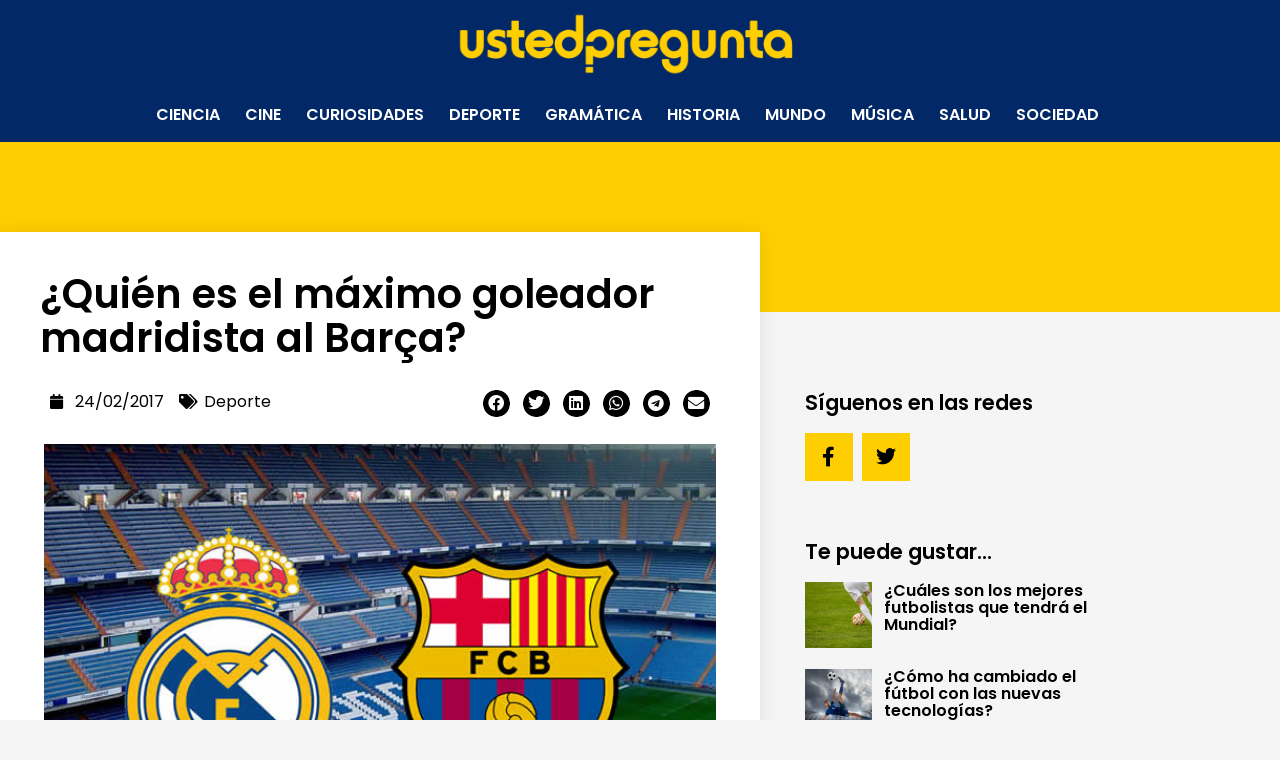

--- FILE ---
content_type: text/css
request_url: https://ustedpregunta.com/wp-content/uploads/elementor/css/post-17409.css?ver=1734663627
body_size: 755
content:
.elementor-17409 .elementor-element.elementor-element-40930dc:not(.elementor-motion-effects-element-type-background), .elementor-17409 .elementor-element.elementor-element-40930dc > .elementor-motion-effects-container > .elementor-motion-effects-layer{background-color:#022867;}.elementor-17409 .elementor-element.elementor-element-40930dc{transition:background 0.3s, border 0.3s, border-radius 0.3s, box-shadow 0.3s;margin-top:0%;margin-bottom:3%;}.elementor-17409 .elementor-element.elementor-element-40930dc > .elementor-background-overlay{transition:background 0.3s, border-radius 0.3s, opacity 0.3s;}.elementor-widget-theme-site-logo .widget-image-caption{color:var( --e-global-color-text );font-family:var( --e-global-typography-text-font-family ), Sans-serif;font-weight:var( --e-global-typography-text-font-weight );}.elementor-17409 .elementor-element.elementor-element-683f4e3 img{width:28%;}.elementor-widget-nav-menu .elementor-nav-menu .elementor-item{font-family:var( --e-global-typography-primary-font-family ), Sans-serif;font-weight:var( --e-global-typography-primary-font-weight );}.elementor-widget-nav-menu .elementor-nav-menu--main .elementor-item{color:var( --e-global-color-text );fill:var( --e-global-color-text );}.elementor-widget-nav-menu .elementor-nav-menu--main .elementor-item:hover,
					.elementor-widget-nav-menu .elementor-nav-menu--main .elementor-item.elementor-item-active,
					.elementor-widget-nav-menu .elementor-nav-menu--main .elementor-item.highlighted,
					.elementor-widget-nav-menu .elementor-nav-menu--main .elementor-item:focus{color:var( --e-global-color-accent );fill:var( --e-global-color-accent );}.elementor-widget-nav-menu .elementor-nav-menu--main:not(.e--pointer-framed) .elementor-item:before,
					.elementor-widget-nav-menu .elementor-nav-menu--main:not(.e--pointer-framed) .elementor-item:after{background-color:var( --e-global-color-accent );}.elementor-widget-nav-menu .e--pointer-framed .elementor-item:before,
					.elementor-widget-nav-menu .e--pointer-framed .elementor-item:after{border-color:var( --e-global-color-accent );}.elementor-widget-nav-menu{--e-nav-menu-divider-color:var( --e-global-color-text );}.elementor-widget-nav-menu .elementor-nav-menu--dropdown .elementor-item, .elementor-widget-nav-menu .elementor-nav-menu--dropdown  .elementor-sub-item{font-family:var( --e-global-typography-accent-font-family ), Sans-serif;font-weight:var( --e-global-typography-accent-font-weight );}.elementor-17409 .elementor-element.elementor-element-f46951b .elementor-menu-toggle{margin:0 auto;}.elementor-17409 .elementor-element.elementor-element-f46951b .elementor-nav-menu .elementor-item{font-family:"Poppins", Sans-serif;font-size:16px;font-weight:600;text-transform:uppercase;}.elementor-17409 .elementor-element.elementor-element-f46951b .elementor-nav-menu--main .elementor-item{color:#FFFFFF;fill:#FFFFFF;padding-left:10px;padding-right:10px;padding-top:7px;padding-bottom:7px;}.elementor-17409 .elementor-element.elementor-element-f46951b .elementor-nav-menu--main .elementor-item:hover,
					.elementor-17409 .elementor-element.elementor-element-f46951b .elementor-nav-menu--main .elementor-item.elementor-item-active,
					.elementor-17409 .elementor-element.elementor-element-f46951b .elementor-nav-menu--main .elementor-item.highlighted,
					.elementor-17409 .elementor-element.elementor-element-f46951b .elementor-nav-menu--main .elementor-item:focus{color:#000000;}.elementor-17409 .elementor-element.elementor-element-f46951b .elementor-nav-menu--main:not(.e--pointer-framed) .elementor-item:before,
					.elementor-17409 .elementor-element.elementor-element-f46951b .elementor-nav-menu--main:not(.e--pointer-framed) .elementor-item:after{background-color:#FFCE00;}.elementor-17409 .elementor-element.elementor-element-f46951b .e--pointer-framed .elementor-item:before,
					.elementor-17409 .elementor-element.elementor-element-f46951b .e--pointer-framed .elementor-item:after{border-color:#FFCE00;}.elementor-17409 .elementor-element.elementor-element-f46951b{--e-nav-menu-horizontal-menu-item-margin:calc( 5px / 2 );}.elementor-17409 .elementor-element.elementor-element-f46951b .elementor-nav-menu--main:not(.elementor-nav-menu--layout-horizontal) .elementor-nav-menu > li:not(:last-child){margin-bottom:5px;}.elementor-17409 .elementor-element.elementor-element-f46951b .elementor-item:before{border-radius:15px;}.elementor-17409 .elementor-element.elementor-element-f46951b .e--animation-shutter-in-horizontal .elementor-item:before{border-radius:15px 15px 0 0;}.elementor-17409 .elementor-element.elementor-element-f46951b .e--animation-shutter-in-horizontal .elementor-item:after{border-radius:0 0 15px 15px;}.elementor-17409 .elementor-element.elementor-element-f46951b .e--animation-shutter-in-vertical .elementor-item:before{border-radius:0 15px 15px 0;}.elementor-17409 .elementor-element.elementor-element-f46951b .e--animation-shutter-in-vertical .elementor-item:after{border-radius:15px 0 0 15px;}.elementor-17409 .elementor-element.elementor-element-4b9f9d1 .elementor-menu-toggle{margin-left:auto;background-color:#032767;}.elementor-17409 .elementor-element.elementor-element-4b9f9d1 .elementor-nav-menu--dropdown a, .elementor-17409 .elementor-element.elementor-element-4b9f9d1 .elementor-menu-toggle{color:#FFFFFF;}.elementor-17409 .elementor-element.elementor-element-4b9f9d1 .elementor-nav-menu--dropdown{background-color:#022767;}.elementor-17409 .elementor-element.elementor-element-4b9f9d1 .elementor-nav-menu--dropdown a:hover,
					.elementor-17409 .elementor-element.elementor-element-4b9f9d1 .elementor-nav-menu--dropdown a.elementor-item-active,
					.elementor-17409 .elementor-element.elementor-element-4b9f9d1 .elementor-nav-menu--dropdown a.highlighted,
					.elementor-17409 .elementor-element.elementor-element-4b9f9d1 .elementor-menu-toggle:hover{color:#000000;}.elementor-17409 .elementor-element.elementor-element-4b9f9d1 .elementor-nav-menu--dropdown a:hover,
					.elementor-17409 .elementor-element.elementor-element-4b9f9d1 .elementor-nav-menu--dropdown a.elementor-item-active,
					.elementor-17409 .elementor-element.elementor-element-4b9f9d1 .elementor-nav-menu--dropdown a.highlighted{background-color:#FFCE00;}.elementor-17409 .elementor-element.elementor-element-4b9f9d1 .elementor-nav-menu--dropdown a.elementor-item-active{color:#000000;background-color:#FFCE00;}.elementor-17409 .elementor-element.elementor-element-4b9f9d1 .elementor-nav-menu--dropdown .elementor-item, .elementor-17409 .elementor-element.elementor-element-4b9f9d1 .elementor-nav-menu--dropdown  .elementor-sub-item{font-family:"Poppins", Sans-serif;font-weight:700;text-transform:uppercase;}.elementor-17409 .elementor-element.elementor-element-4b9f9d1 div.elementor-menu-toggle{color:#FFCE00;}.elementor-17409 .elementor-element.elementor-element-4b9f9d1 div.elementor-menu-toggle svg{fill:#FFCE00;}.elementor-17409 .elementor-element.elementor-element-4b9f9d1 div.elementor-menu-toggle:hover{color:#FFCE00;}.elementor-17409 .elementor-element.elementor-element-4b9f9d1 div.elementor-menu-toggle:hover svg{fill:#FFCE00;}.elementor-theme-builder-content-area{height:400px;}.elementor-location-header:before, .elementor-location-footer:before{content:"";display:table;clear:both;}@media(max-width:1024px){.elementor-17409 .elementor-element.elementor-element-683f4e3{text-align:left;}.elementor-17409 .elementor-element.elementor-element-683f4e3 img{width:50%;}.elementor-17409 .elementor-element.elementor-element-f46951b > .elementor-widget-container{margin:0px 0px 0px 0px;padding:0px 0px 0px 0px;}.elementor-17409 .elementor-element.elementor-element-4b9f9d1 .elementor-nav-menu--dropdown .elementor-item, .elementor-17409 .elementor-element.elementor-element-4b9f9d1 .elementor-nav-menu--dropdown  .elementor-sub-item{font-size:21px;}.elementor-17409 .elementor-element.elementor-element-4b9f9d1 .elementor-nav-menu--main > .elementor-nav-menu > li > .elementor-nav-menu--dropdown, .elementor-17409 .elementor-element.elementor-element-4b9f9d1 .elementor-nav-menu__container.elementor-nav-menu--dropdown{margin-top:30px !important;}.elementor-17409 .elementor-element.elementor-element-4b9f9d1{--nav-menu-icon-size:33px;}.elementor-17409 .elementor-element.elementor-element-4b9f9d1 .elementor-menu-toggle{border-width:0px;}}@media(min-width:768px){.elementor-17409 .elementor-element.elementor-element-f057790{width:98%;}.elementor-17409 .elementor-element.elementor-element-6228931{width:2%;}}@media(max-width:1024px) and (min-width:768px){.elementor-17409 .elementor-element.elementor-element-f057790{width:70%;}.elementor-17409 .elementor-element.elementor-element-6228931{width:30%;}}@media(max-width:767px){.elementor-17409 .elementor-element.elementor-element-40930dc{padding:1% 0% 0% 0%;}.elementor-17409 .elementor-element.elementor-element-f057790{width:80%;}.elementor-17409 .elementor-element.elementor-element-f057790 > .elementor-element-populated{margin:0% 0% -5% 0%;--e-column-margin-right:0%;--e-column-margin-left:0%;padding:0px 0px 0px 0px;}.elementor-17409 .elementor-element.elementor-element-683f4e3{text-align:right;}.elementor-17409 .elementor-element.elementor-element-683f4e3 img{width:80%;}.elementor-17409 .elementor-element.elementor-element-f46951b > .elementor-widget-container{margin:0px 0px 0px 0px;padding:0px 0px 0px 0px;}.elementor-17409 .elementor-element.elementor-element-6228931{width:20%;}.elementor-17409 .elementor-element.elementor-element-6228931 > .elementor-element-populated{margin:0% 2% 0% 0%;--e-column-margin-right:2%;--e-column-margin-left:0%;padding:0px 0px 0px 0px;}.elementor-17409 .elementor-element.elementor-element-4b9f9d1 .elementor-nav-menu--dropdown .elementor-item, .elementor-17409 .elementor-element.elementor-element-4b9f9d1 .elementor-nav-menu--dropdown  .elementor-sub-item{font-size:21px;}.elementor-17409 .elementor-element.elementor-element-4b9f9d1 .elementor-nav-menu--main > .elementor-nav-menu > li > .elementor-nav-menu--dropdown, .elementor-17409 .elementor-element.elementor-element-4b9f9d1 .elementor-nav-menu__container.elementor-nav-menu--dropdown{margin-top:0px !important;}.elementor-17409 .elementor-element.elementor-element-4b9f9d1{--nav-menu-icon-size:33px;}.elementor-17409 .elementor-element.elementor-element-4b9f9d1 .elementor-menu-toggle{border-width:0px;}}